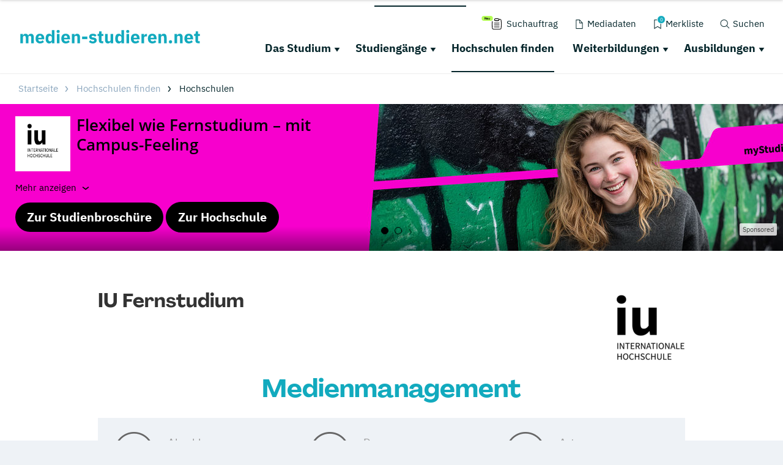

--- FILE ---
content_type: application/javascript; charset=utf-8
request_url: https://www.medien-studieren.net/typo3conf/ext/drs_template/Resources/Public/js/6825b5e5d8f9b562761b.js
body_size: 779
content:
"use strict";(self.webpackChunkdm_das_richtige_studieren=self.webpackChunkdm_das_richtige_studieren||[]).push([[199],{9563:function(e,t,r){r.r(t);r.d(t,{DRSSearchBar:function(){return a}});var s=r(133),i=r.n(s),n=(r(4149),"drs.events.navigation."),a=function(){function e(){var e=this;this.windowWidth=window.innerWidth;this.insertTemplate();window.addEventListener(n+"search-bar-show",(function(t){if(t.detail){var r,s;r=t.detail.triggerPosition.top;s=t.detail.triggerPosition.right-e.$searchBar.offsetWidth;e.$searchBar.style.setProperty("--drs-searchBar-offsetTop",r+"px");e.$searchBar.style.setProperty("--drs-searchBar-offsetLeft",s+"px")}e.$searchBar.classList.add("drs-search-bar--visible")}));window.addEventListener(n+"search-bar-hide",(function(){e.$searchBar.classList.remove("drs-search-bar--visible")}));window.addEventListener("resize",(function(e){}));this.$closeButtons.forEach((function(t,r){t.addEventListener("click",(function(t){e.hideSearchBar()}))}))}e.prototype.onResize=function(){var e=this;clearTimeout(this.resizeTimeout);this.resizeTimeout=setTimeout((function(){if(window.innerWidth!=e.windowWidth){e.windowWidth=window.innerWidth;e.hideSearchBar()}}),250)};e.prototype.hideSearchBar=function(){this.$searchBar.classList.remove("drs-search-bar--visible");window.dispatchEvent(new CustomEvent(n+"searchBarCloseClick",{}))};e.prototype.insertTemplate=function(){if(!this.$searchBar){document.querySelector(".drs-header__overlay").insertAdjacentHTML("afterend",i());this.$searchBar=document.querySelector(".drs-search-bar");this.$closeButtons=this.$searchBar.querySelectorAll(".drs-search-bar__reset-button")}};return e}()},133:function(e){e.exports='<div class="drs-search-bar"> <form action="/suchen/"> <div class="drs-search-bar__inner"> <h3 class="drs-search-bar__title">Wonach suchst Du?</h3> <input class="drs-search-bar__text-field" name="tx_drshochschulen_suchen[q]" autocomplete="off" type="search" placeholder="Gib einen Suchbegriff ein ..."> <button type="submit" class="drs-search-bar__search-button drs-button expand"><span>Jetzt finden</span></button> <button type="reset" class="drs-search-bar__reset-button drs-button drs-button--is-outline expand"><span>Cancel</span></button> </div> </form> </div> '}}]);